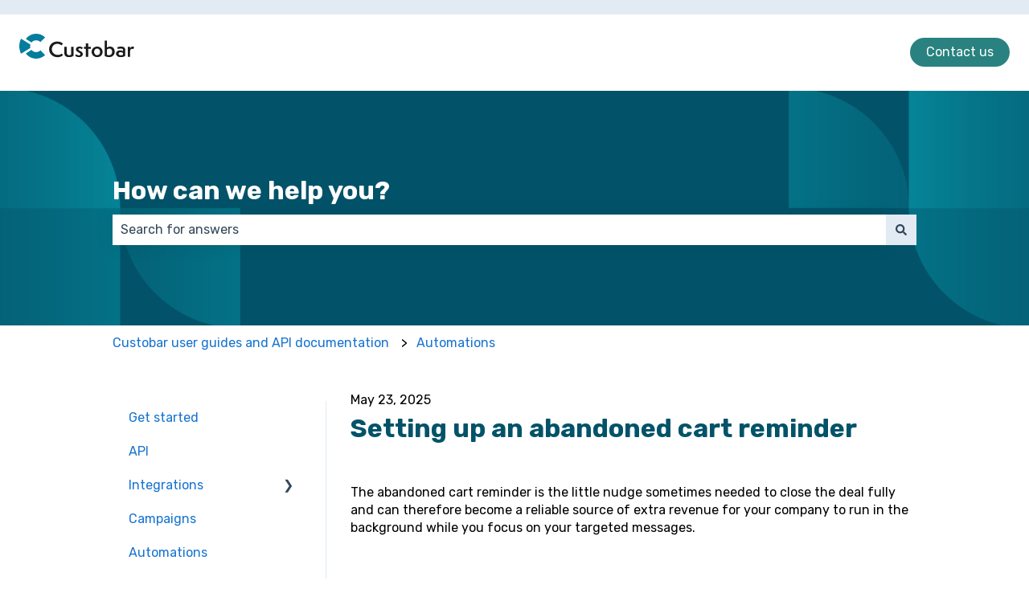

--- FILE ---
content_type: image/svg+xml
request_url: https://www.custobar.com/hubfs/custobar-logo-colour-2.svg
body_size: 1426
content:
<svg width="143" height="41" viewBox="0 0 143 41" fill="none" xmlns="http://www.w3.org/2000/svg">
<path d="M54.3583 26.6929C52.6181 28.3138 50.3577 29.1771 47.6487 29.1771C41.4953 29.1771 37.1 24.7371 37.1 19.3809C37.1 14.0248 41.2621 9.65524 47.2899 9.65524C51.1829 9.65524 53.5869 11.5581 54.2148 12.2981L52.5105 14.5005C51.1829 13.2143 49.2454 12.5271 47.2899 12.5271C43.0202 12.5271 40.5086 15.7514 40.5086 19.3105C40.5086 23.2043 43.5046 26.3405 47.7922 26.3405C50.1783 26.3405 52.1158 25.3714 52.8693 24.6314L54.3583 26.6929Z" fill="#1A1A18"/>
<path d="M64.4406 16.2976H67.4007V27.3976C65.9476 28.631 64.1177 29.1243 61.7675 29.1243C58.4307 29.1243 56.0626 27.521 56.0626 24.2967V16.2976H59.0227V23.5743C59.0227 26.041 60.4579 26.7105 62.0546 26.7105C63.2566 26.7105 64.0459 26.3229 64.4227 26.041C64.4406 26.041 64.4406 16.2976 64.4406 16.2976Z" fill="#1A1A18"/>
<path d="M70.594 25.4243C71.3475 26.1467 72.8007 26.9219 74.1103 26.9219C75.2584 26.9219 75.994 26.3052 75.994 25.4948C75.994 23.2043 70.3967 22.9224 70.3967 19.469C70.3967 17.6014 72.0472 15.8924 74.8099 15.8924C76.873 15.8924 78.3979 16.8262 78.9541 17.3019L77.8418 19.3281C77.6445 19.099 76.4784 18.1124 75.1508 18.1124C74.2 18.1124 73.5003 18.6233 73.5003 19.3633C73.5003 21.4424 79.0079 21.5305 79.0079 25.3362C79.0079 27.5562 77.1421 29.1067 74.2538 29.1067C72.101 29.1067 70.4326 28.2433 69.4817 27.4857L70.594 25.4243Z" fill="#1A1A18"/>
<path d="M82.8471 28.7543V18.6938H80.461V16.3329H82.8471V12.069H85.8072V16.3329H88.9287V18.6938H85.8072V28.7543H82.8471Z" fill="#1A1A18"/>
<path d="M96.8044 29.1243C92.9652 29.1243 89.9693 26.2171 89.9693 22.57C89.9693 18.9229 92.9653 15.9629 96.8762 15.9629C100.787 15.9629 103.658 18.9405 103.658 22.57C103.658 26.1995 100.644 29.1243 96.8044 29.1243ZM100.518 22.57C100.518 20.0857 98.8675 18.3943 96.8582 18.3943C94.6696 18.3943 93.037 20.0681 93.037 22.6405C93.037 25.0543 94.849 26.7105 96.7865 26.7105C99.0469 26.7105 100.518 25.1071 100.518 22.57Z" fill="#1A1A18"/>
<path d="M106.151 8.52762H109.111V17.0552C109.937 16.509 111.3 15.9452 112.897 15.9452C116.718 15.9452 118.691 19.099 118.691 22.429C118.691 26.7986 115.301 29.1067 111.551 29.1067C109.919 29.1067 107.784 28.6662 106.133 27.5562L106.151 8.52762ZM109.111 26.129C109.632 26.4814 110.564 26.7281 111.515 26.7281C114.081 26.7281 115.552 25.0014 115.552 22.5348C115.552 20.3676 114.404 18.4119 112.233 18.4119C110.995 18.4119 109.667 19.0462 109.093 19.6276V26.129H109.111Z" fill="#1A1A18"/>
<path d="M131.823 27.4505C130.837 28.3314 128.63 29.1243 126.226 29.1243C122.082 29.1243 120.324 26.7986 120.324 24.7019C120.324 22.6052 122.19 20.6319 125.293 20.6319C126.567 20.6319 128.128 20.9491 128.989 21.7419V20.2795C128.989 19.0991 128.343 18.3591 126.208 18.3591C124.576 18.3591 123.338 18.7995 122.674 19.0814L121.777 16.9671C122.889 16.4562 124.432 15.9629 126.549 15.9629C130.747 15.9629 131.841 17.9186 131.841 20.9138V27.4505H131.823ZM128.989 23.9795C128.433 23.4686 127.213 22.9224 125.975 22.9224C124.289 22.9224 123.409 23.8914 123.409 24.8429C123.409 25.7943 124.289 26.8162 126.244 26.8162C127.302 26.8162 128.379 26.5167 128.989 26.1467V23.9795Z" fill="#1A1A18"/>
<path d="M134.891 28.7543V16.2976H137.851V18.2181C138.12 17.619 139.125 15.9452 140.614 15.9452C141.726 15.9452 142.39 16.2976 142.874 16.5619L141.798 19.2752C141.439 19.0286 140.901 18.6762 140.112 18.6762C138.676 18.6762 137.851 20.2619 137.851 21.8124V28.7367H134.891V28.7543Z" fill="#1A1A18"/>
<path d="M20.9898 0C15.6975 0 11.0152 2.55476 8.16272 6.48381L15.1952 10.9062C16.5587 9.23238 18.6397 8.17524 20.9898 8.17524C23.035 8.17524 24.7214 8.91524 26.3718 10.3776L32.1127 4.45762C28.9193 1.5681 25.3313 0 20.9898 0Z" fill="#047D9E"/>
<path d="M20.9898 22.8167C18.6218 22.8167 16.5407 21.7595 15.1773 20.0857L8.16272 24.4905C11.0152 28.4195 15.6796 30.9919 20.9719 30.9919C25.3134 30.9919 29.3858 29.1771 32.0947 26.5343L26.3898 20.6143C24.7931 22.0767 23.035 22.8167 20.9898 22.8167Z" fill="#047D9E"/>
<path d="M13.8676 13.461L7.06837 9.17952L6.70957 8.95047L2.18868 6.11381C0.789362 8.95047 0 12.1395 0 15.4871C0 18.8348 0.789362 22.0238 2.18868 24.8605L6.70957 22.0238L7.06837 21.8124L13.8497 17.5486C13.6703 16.9143 13.5627 16.2448 13.5627 15.54C13.5627 14.8352 13.6703 14.1129 13.8676 13.461Z" fill="#047D9E"/>
</svg>
